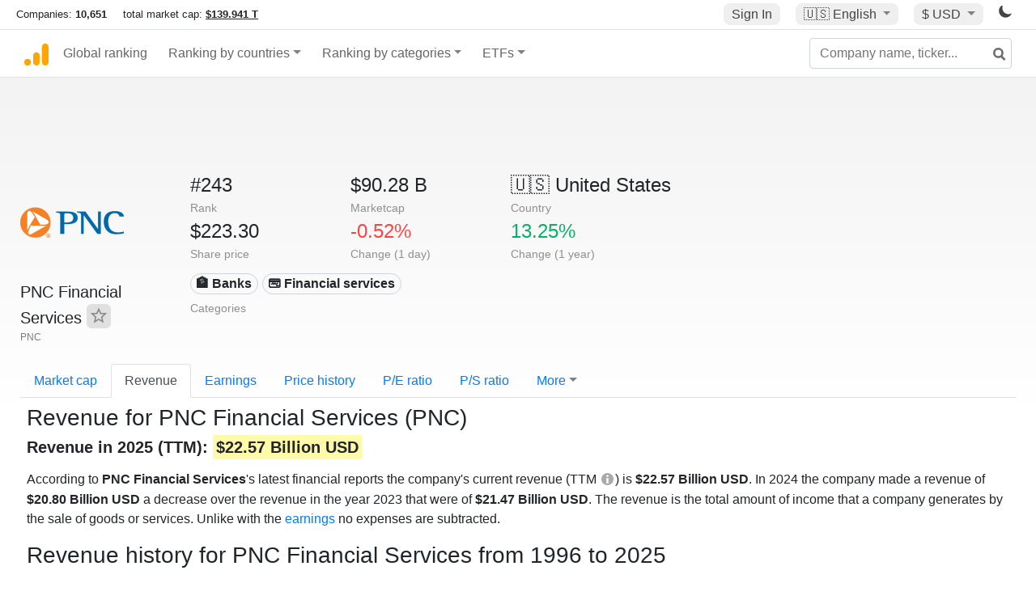

--- FILE ---
content_type: text/html; charset=UTF-8
request_url: https://companiesmarketcap.com/pnc-financial-services/revenue/
body_size: 10882
content:
<!DOCTYPE html>
<html lang="en-US">
<head>
<title>PNC Financial Services (PNC) - Revenue</title>
<meta charset="utf-8"/>
<link rel="shortcut icon" href="https://companiesmarketcap.com/favicon.ico" type="image/x-icon">
<link rel="apple-touch-icon" sizes="57x57" href="/img/icons/apple-icon-57x57.png">
<link rel="apple-touch-icon" sizes="60x60" href="/img/icons/apple-icon-60x60.png">
<link rel="apple-touch-icon" sizes="72x72" href="/img/icons/apple-icon-72x72.png">
<link rel="apple-touch-icon" sizes="76x76" href="/img/icons/apple-icon-76x76.png">
<link rel="apple-touch-icon" sizes="114x114" href="/img/icons/apple-icon-114x114.png">
<link rel="apple-touch-icon" sizes="120x120" href="/img/icons/apple-icon-120x120.png">
<link rel="apple-touch-icon" sizes="144x144" href="/img/icons/apple-icon-144x144.png">
<link rel="apple-touch-icon" sizes="152x152" href="/img/icons/apple-icon-152x152.png">
<link rel="apple-touch-icon" sizes="180x180" href="/img/icons/apple-icon-180x180.png">
<link rel="icon" type="image/png" sizes="192x192" href="/img/icons/android-icon-192x192.png">
<link rel="icon" type="image/png" sizes="32x32" href="/img/icons/favicon-32x32.png">
<link rel="icon" type="image/png" sizes="96x96" href="/img/icons/favicon-96x96.png">
<link rel="icon" type="image/png" sizes="16x16" href="/img/icons/favicon-16x16.png">
<link rel="manifest" href="/img/icons/manifest.json">
<link rel="alternate" hreflang="de" href="https://companiesmarketcap.com/de/pnc-financial-services/umsatz/" />
<link rel="alternate" hreflang="fr" href="https://companiesmarketcap.com/fr/pnc-financial-services/revenu/" />
<link rel="alternate" hreflang="en-US" href="https://companiesmarketcap.com/pnc-financial-services/revenue/" />
<link rel="alternate" hreflang="en-IE" href="https://companiesmarketcap.com/eur/pnc-financial-services/revenue/" />
<link rel="alternate" hreflang="en-IN" href="https://companiesmarketcap.com/inr/pnc-financial-services/revenue/" />
<link rel="alternate" hreflang="en-GB" href="https://companiesmarketcap.com/gbp/pnc-financial-services/revenue/" />
<link rel="alternate" hreflang="en-CA" href="https://companiesmarketcap.com/cad/pnc-financial-services/revenue/" />
<link rel="alternate" hreflang="en-AU" href="https://companiesmarketcap.com/aud/pnc-financial-services/revenue/" />
<link rel="alternate" hreflang="en-NZ" href="https://companiesmarketcap.com/nzd/pnc-financial-services/revenue/" />
<link rel="alternate" hreflang="en-HK" href="https://companiesmarketcap.com/hkd/pnc-financial-services/revenue/" />
<link rel="alternate" hreflang="en-SG" href="https://companiesmarketcap.com/sgd/pnc-financial-services/revenue/" />
<link rel="canonical" href="https://companiesmarketcap.com/pnc-financial-services/revenue/" />
<meta property="og:url" content="https://companiesmarketcap.com/pnc-financial-services/revenue/" />
<meta name="robots" content="INDEX,FOLLOW" />
<meta name="msapplication-TileColor" content="#ffffff">
<meta name="msapplication-TileImage" content="/img/icons/ms-icon-144x144.png">
<meta name="theme-color" content="#ffffff">
<meta name="viewport" content="width=device-width, initial-scale=1.0">
<meta http-equiv="content-language" content="en-US">
<meta property="og:title" content="PNC Financial Services (PNC) - Revenue"><meta property="og:type" content="website" />
<meta property="og:description" content="Current and historical revenue charts for PNC Financial Services. As of February 2026 PNC Financial Services's TTM revenue is of $22.57 Billion USD">
<meta property="og:image" content="https://companiesmarketcap.com/logo.png">
<meta name="description" content="Current and historical revenue charts for PNC Financial Services. As of February 2026 PNC Financial Services's TTM revenue is of $22.57 Billion USD">
<link rel="stylesheet" type="text/css" href="/bt-replacement.css?v=9">
<link rel="stylesheet" type="text/css" href="/css/style.css?v=343">
<script>
current_locale = "usd";
current_locale_path = "";

current_marketcap_path = "marketcap";
</script>

<script async src="https://cdn.fuseplatform.net/publift/tags/2/3432/fuse.js"></script></head>
<body class="cmkt" id="cmkt">

<div class="row site-header-row">
    <div class="site-header">
        <span style="display: inline-flex; margin-top: 2px;">
                <span class="max-width-720px-hidden">
                        Companies: <span class="font-weight-bold">10,651</span> &nbsp;&nbsp;&nbsp;
                        total market cap: <span class="font-weight-bold"><a class="total-mcap-link" href="/total-marketcap/">$139.941 T</a></span>
                </span>
        </span>
        <div class="header-actions">
                                        <a class="header-button sign-in-button sign-in" href="#">Sign In</a>
                                

                <div class="dropdown currency-dropdown">
                        <a href="#" class="header-button dropdown-toggle" id="languageDropdown" data-toggle="dropdown" aria-haspopup="true" aria-expanded="false">
                        🇺🇸 <span class="responsive-shown-inline">EN</span><span class="responsive-hidden">English</span>                        </a>
                        <div class="dropdown-menu currency-menu" aria-labelledby="languageDropdown">
                                <a class="dropdown-item" onclick="document.cookie = 'pref_language=DE;  max-age=91536000000; path=/;';" href="/de/pnc-financial-services/umsatz/">🇩🇪 Deutsch</a><a class="dropdown-item" onclick="document.cookie = 'pref_language=FR;  max-age=91536000000; path=/;';" href="/fr/pnc-financial-services/revenu/">🇫🇷 Français</a>                        </div>
                </div>

                <div class="dropdown currency-dropdown">
                        <a href="#" class="header-button dropdown-toggle" id="currencyDropdown" data-toggle="dropdown" aria-haspopup="true" aria-expanded="false">
                        $ USD                        </a>
                        <div class="dropdown-menu currency-menu" aria-labelledby="currencyDropdown">
                                <a class="dropdown-item" onclick="document.cookie = 'pref_currency=EUR;  max-age=91536000000; path=/;';" href="/eur/pnc-financial-services/revenue/"><span class="symbol">€</span><span class="currency-code">EUR</span><span class="currency-flag">🇪🇺</span></a><a class="dropdown-item" onclick="document.cookie = 'pref_currency=INR;  max-age=91536000000; path=/;';" href="/inr/pnc-financial-services/revenue/"><span class="symbol">₹</span><span class="currency-code">INR</span><span class="currency-flag">🇮🇳</span></a><a class="dropdown-item" onclick="document.cookie = 'pref_currency=GBP;  max-age=91536000000; path=/;';" href="/gbp/pnc-financial-services/revenue/"><span class="symbol">£</span><span class="currency-code">GBP</span><span class="currency-flag">🇬🇧</span></a><a class="dropdown-item" onclick="document.cookie = 'pref_currency=CAD;  max-age=91536000000; path=/;';" href="/cad/pnc-financial-services/revenue/"><span class="symbol">$</span><span class="currency-code">CAD</span><span class="currency-flag">🇨🇦</span></a><a class="dropdown-item" onclick="document.cookie = 'pref_currency=AUD;  max-age=91536000000; path=/;';" href="/aud/pnc-financial-services/revenue/"><span class="symbol">$</span><span class="currency-code">AUD</span><span class="currency-flag">🇦🇺</span></a><a class="dropdown-item" onclick="document.cookie = 'pref_currency=NZD;  max-age=91536000000; path=/;';" href="/nzd/pnc-financial-services/revenue/"><span class="symbol">$</span><span class="currency-code">NZD</span><span class="currency-flag">🇳🇿</span></a><a class="dropdown-item" onclick="document.cookie = 'pref_currency=HKD;  max-age=91536000000; path=/;';" href="/hkd/pnc-financial-services/revenue/"><span class="symbol">$</span><span class="currency-code">HKD</span><span class="currency-flag">🇭🇰</span></a><a class="dropdown-item" onclick="document.cookie = 'pref_currency=SGD;  max-age=91536000000; path=/;';" href="/sgd/pnc-financial-services/revenue/"><span class="symbol">$</span><span class="currency-code">SGD</span><span class="currency-flag">🇸🇬</span></a>                        </div>
                </div>
		
                

		<a href="#" class="dark-hidden" id="light-off-btn" title="change to dark mode">
			<svg xmlns="http://www.w3.org/2000/svg" viewBox="0 70 1000 1000" width="16" height="16">
				<path d="M525.3,989.5C241.2,989.5,10,758.3,10,474.1c0-196.8,109.6-373.6,285.9-461.4c7.9-3.9,17.5-2.4,23.7,3.8c6.2,6.2,7.9,15.8,4,23.7c-32.2,65.4-48.5,135.7-48.5,208.9c0,261.4,212.7,474.1,474.1,474.1c74,0,145-16.7,211-49.5c7.9-3.9,17.5-2.4,23.7,3.8c6.3,6.3,7.9,15.8,3.9,23.7C900.5,879,723.3,989.5,525.3,989.5z"></path>
			</svg>
		</a>
		<a href="#" class="dark-shown" id="light-on-btn" title="change to light mode">
			<svg xmlns="http://www.w3.org/2000/svg" viewBox="10 10 220 220" width="16" height="16">
				<path d="M120,189.697c-38.492,0-69.696-31.205-69.696-69.697S81.508,50.303,120,50.303c38.494,0,69.699,31.205,69.699,69.697 S158.494,189.697,120,189.697z M203.975,140L240,120l-36.025-20V140z M36.025,100L0,120l36.025,20V100z M120,240l20-36.025h-40 L120,240z M120,0l-20,36.025h40L120,0z M46.481,165.238l-11.333,39.615l39.616-11.33L46.481,165.238z M165.238,46.477l28.283,28.285 l11.332-39.613L165.238,46.477z M35.148,35.148L46.48,74.762l28.283-28.285L35.148,35.148z M165.238,193.523l39.615,11.33 l-11.332-39.615L165.238,193.523z"/>
			</svg>
		</a>
        </div>
    </div>
</div>
<nav class="navbar nav-bar-companiesmarketcap navbar-expand-lg navbar-light">
  <div class="navbar-collapse-container">
  <button class="navbar-toggler" type="button" data-toggle="collapse" data-target="#navbarSupportedContent" aria-controls="navbarSupportedContent" aria-expanded="false" aria-label="Toggle navigation">
    <span class="navbar-toggler-icon"></span>
  </button>

    <form class="search-form form-inline">
      <input id="search-input" class="form-control search-input" type="search" placeholder="Company name, ticker..." aria-label="Company name, ticker..." autocomplete="off">
      <button onclick="return false;" class="btn-search" type="submit" disabled=""><svg xmlns="http://www.w3.org/2000/svg" viewBox="0 0 14 14" width="18" height="18"><g stroke-width="2" stroke="#6c6c6c" fill="none"><path d="M11.29 11.71l-4-4"></path><circle cx="5" cy="5" r="4"></circle></g></svg></button>
      <div id="typeahead-search-results" class="typeahead-search-results"></div>
    </form>

  <div class="collapse navbar-collapse" id="navbarSupportedContent">

    <a href="/" title="CompaniesMarketCap.com - companies ranked by market capitalization" class="responsive-hidden">
	<div class="companiesmarketcap-logo"></div>
    </a>
    <ul class="navbar-nav">
      <li class="nav-item">
        <a class="nav-link nav-link-companiesmarketcap" href="/">Global ranking</a>
      </li>
      <li class="nav-item dropdown megamenu-li">
       <a class="nav-link nav-link-companiesmarketcap dropdown-toggle" href="#" id="dropdown-countries" data-toggle="dropdown" aria-haspopup="true" aria-expanded="false">Ranking by countries</a>
       <div class="dropdown-menu megamenu" aria-labelledby="dropdown-countries">
        <div class="row">
         <div class="col-sm-6 col-lg-3">
          <h5>America</h5>
          <a class="dropdown-item" href="/usa/largest-companies-in-the-usa-by-market-cap/">🇺🇸 United States</a>
          <a class="dropdown-item" href="/canada/largest-companies-in-canada-by-market-cap/">🇨🇦 Canada</a>
          <a class="dropdown-item" href="/mexico/largest-companies-in-mexico-by-market-cap/">🇲🇽 Mexico</a>
          <a class="dropdown-item" href="/brazil/largest-companies-in-brazil-by-market-cap/">🇧🇷 Brazil</a>
          <a class="dropdown-item" href="/chile/largest-companies-in-chile-by-market-cap/">🇨🇱 Chile</a>
         </div>
         <div class="col-sm-6 col-lg-3 border-left">
          <h5>Europe</h5>
          <a class="dropdown-item" href="/european-union/largest-companies-in-the-eu-by-market-cap/">🇪🇺 European Union</a>
          <a class="dropdown-item" href="/germany/largest-companies-in-germany-by-market-cap/">🇩🇪 Germany</a>
          <a class="dropdown-item" href="/united-kingdom/largest-companies-in-the-uk-by-market-cap/">🇬🇧 United Kingdom</a>
          <a class="dropdown-item" href="/france/largest-companies-in-france-by-market-cap/">🇫🇷 France</a>
          <a class="dropdown-item" href="/spain/largest-companies-in-spain-by-market-cap/">🇪🇸 Spain</a>
          <a class="dropdown-item" href="/netherlands/largest-companies-in-the-netherlands-by-market-cap/">🇳🇱 Netherlands</a>
          <a class="dropdown-item" href="/sweden/largest-companies-in-sweden-by-market-cap/">🇸🇪 Sweden</a>
          <a class="dropdown-item" href="/italy/largest-companies-in-italy-by-market-cap/">🇮🇹 Italy</a>
          <a class="dropdown-item" href="/switzerland/largest-companies-in-switzerland-by-market-cap/">🇨🇭 Switzerland</a>
          <a class="dropdown-item" href="/poland/largest-companies-in-poland-by-market-cap/">🇵🇱 Poland</a>
          <a class="dropdown-item" href="/finland/largest-companies-in-finland-by-market-cap/">🇫🇮 Finland</a>
         </div>
         <div class="col-sm-6 col-lg-3 border-left">
          <h5>Asia</h5>
          <a class="dropdown-item" href="/china/largest-companies-in-china-by-market-cap/">🇨🇳 China</a>
          <a class="dropdown-item" href="/japan/largest-companies-in-japan-by-market-cap/">🇯🇵 Japan</a>
          <a class="dropdown-item" href="/south-korea/largest-companies-in-south-korea-by-market-cap/">🇰🇷 South Korea</a>
          <a class="dropdown-item" href="/hong-kong/largest-companies-in-hong-kong-by-market-cap/">🇭🇰 Hong Kong</a>
          <a class="dropdown-item" href="/singapore/largest-companies-in-singapore-by-market-cap/">🇸🇬 Singapore</a>
          <a class="dropdown-item" href="/indonesia/largest-companies-in-indonesia-by-market-cap/">🇮🇩 Indonesia</a>
          <a class="dropdown-item" href="/india/largest-companies-in-india-by-market-cap/">🇮🇳 India</a>
          <a class="dropdown-item" href="/malaysia/largest-companies-in-malaysia-by-market-cap/">🇲🇾 Malaysia</a>
          <a class="dropdown-item" href="/taiwan/largest-companies-in-taiwan-by-market-cap/">🇹🇼 Taiwan</a>
          <a class="dropdown-item" href="/thailand/largest-companies-in-thailand-by-market-cap/">🇹🇭 Thailand</a>
          <a class="dropdown-item" href="/vietnam/largest-companies-in-vietnam-by-market-cap/">🇻🇳 Vietnam</a>

         </div>
         <div class="col-sm-6 col-lg-3 border-left">
          <h5>Others</h5>
          <a class="dropdown-item" href="/australia/largest-companies-in-australia-by-market-cap/">🇦🇺 Australia</a>
          <a class="dropdown-item" href="/new-zealand/largest-companies-in-new-zealand-by-market-cap/">🇳🇿 New Zealand</a>
          <a class="dropdown-item" href="/israel/largest-companies-in-israel-by-market-cap/">🇮🇱 Israel</a>
          <a class="dropdown-item" href="/saudi-arabia/largest-companies-in-saudi-arabia-by-market-cap/">🇸🇦 Saudi Arabia</a>
          <a class="dropdown-item" href="/turkey/largest-companies-in-turkey-by-market-cap/">🇹🇷 Turkey</a>
          <a class="dropdown-item" href="/russia/largest-companies-in-russia-by-market-cap/">🇷🇺 Russia</a>
          <a class="dropdown-item" href="/south-africa/largest-companies-in-south-africa-by-market-cap/">🇿🇦 South Africa</a>
          <a class="dropdown-item" href="/all-countries/"><strong>&#x3E;&#x3E; All Countries</strong></a>
         </div>
        </div>
       </div>
      </li>
      <li class="nav-item dropdown megamenu-li">
       <a class="nav-link nav-link-companiesmarketcap dropdown-toggle" href="#" id="dropdown-categories" data-toggle="dropdown" aria-haspopup="true" aria-expanded="false">Ranking by categories</a>
       <div class="dropdown-menu megamenu" aria-labelledby="dropdown-categories">
        <div class="row">
         <div class="col-sm-6 col-lg-3">
          <a class="dropdown-item" href="/assets-by-market-cap/">🏆 All assets by Market Cap</a>
          <a class="dropdown-item" href="/automakers/largest-automakers-by-market-cap/">🚗 Automakers</a>
          <a class="dropdown-item" href="/airlines/largest-airlines-by-market-cap/">✈️  Airlines</a>
          <a class="dropdown-item" href="/airports/largest-airport-operating-companies-by-market-cap/">🛫 Airports</a>
          <a class="dropdown-item" href="/aircraft-manufacturers/largest-aircraft-manufacturers-by-market-cap/">✈️  Aircraft manufacturers</a>
          <a class="dropdown-item" href="/banks/largest-banks-by-market-cap/">🏦 Banks</a>
          <a class="dropdown-item" href="/hotels/largest-hotel-companies-by-market-cap/">🏨 Hotels</a>
          <a class="dropdown-item" href="/pharmaceuticals/largest-pharmaceutical-companies-by-market-cap/">💊 Pharmaceuticals</a>
          <a class="dropdown-item" href="/e-commerce/largest-e-commerce-companies-by-market-cap/">🛒 E-Commerce</a>
          <a class="dropdown-item" href="/healthcare/largest-healthcare-companies-by-market-cap/">⚕️ Healthcare</a>
         </div>
         <div class="col-sm-6 col-lg-3 border-left">
          <a class="dropdown-item" href="/delivery-services/largest-delivery-companies-by-market-cap/">📦 Courier services</a>
          <a class="dropdown-item" href="/media-press/largest-media-and-press-companies-by-market-cap/">📰 Media/Press</a>
          <a class="dropdown-item" href="/alcoholic-beverages/largest-alcoholic-beverage-companies-by-market-cap/">🍷 Alcoholic beverages</a>
          <a class="dropdown-item" href="/beverages/largest-beverage-companies-by-market-cap/">🥤 Beverages</a>
          <a class="dropdown-item" href="/clothing/largest-clothing-companies-by-market-cap/">👚 Clothing</a>
          <a class="dropdown-item" href="/mining/largest-mining-companies-by-market-cap/">⛏️ Mining</a>
          <a class="dropdown-item" href="/railways/largest-railways-companies-by-market-cap/">🚂 Railways</a>
          <a class="dropdown-item" href="/insurance/largest-insurance-companies-by-market-cap/">🏦 Insurance</a>
          <a class="dropdown-item" href="/real-estate/largest-real-estate-companies-by-market-cap/">🏠 Real estate</a>
         </div>
         <div class="col-sm-6 col-lg-3 border-left">
          <a class="dropdown-item" href="/ports/largest-port-operating-companies-by-market-cap/">⚓ Ports</a>
          <a class="dropdown-item" href="/professional-services/largest-professional-service-companies-by-market-cap/">💼 Professional services</a>
          <a class="dropdown-item" href="/food/largest-food-companies-by-market-cap/">🍴 Food</a>
          <a class="dropdown-item" href="/restaurant-chains/largest-restaurant-chain-companies-by-market-cap/">🍔 Restaurant chains</a>
          <a class="dropdown-item" href="/software/largest-software-companies-by-market-cap/">‍💻 Software</a>
          <a class="dropdown-item" href="/semiconductors/largest-semiconductor-companies-by-market-cap/">📟 Semiconductors</a>
          <a class="dropdown-item" href="/tobacco/largest-tobacco-companies-by-market-cap/"> 🚬 Tobacco</a>
          <a class="dropdown-item" href="/financial-services/largest-financial-service-companies-by-market-cap/">💳 Financial services</a>
          <a class="dropdown-item" href="/oil-gas/largest-oil-and-gas-companies-by-market-cap/">🛢 Oil&amp;Gas</a>
          <a class="dropdown-item" href="/electricity/largest-electricity-companies-by-market-cap/">🔋 Electricity</a>
         </div>
         <div class="col-sm-6 col-lg-3 border-left">
          <a class="dropdown-item" href="/chemicals/largest-chemical-companies-by-market-cap/">🧪 Chemicals</a>
          <a class="dropdown-item" href="/investment/largest-investment-companies-by-market-cap/">💰 Investment</a>
          <a class="dropdown-item" href="/telecommunication/largest-telecommunication-companies-by-market-cap/">📡 Telecommunication</a>
          <a class="dropdown-item" href="/retail/largest-retail-companies-by-market-cap/">🛍️ Retail</a>
          <a class="dropdown-item" href="/internet/largest-internet-companies-by-market-cap/">🖥️ Internet</a>
          <a class="dropdown-item" href="/construction/largest-construction-companies-by-market-cap/">🏗 Construction</a>
          <a class="dropdown-item" href="/video-games/largest-video-game-companies-by-market-cap/">🎮 Video Game</a>
          <a class="dropdown-item" href="/tech/largest-tech-companies-by-market-cap/">💻 Tech</a>
          <a class="dropdown-item" href="/artificial-intelligence/largest-ai-companies-by-marketcap/">🦾 AI</a>
          <a class="dropdown-item" href="/all-categories/"><strong>&#x3E;&#x3E; All Categories</strong></a>
         </div>
      </div>
      </div>
    </li>

      <li class="nav-item dropdown megamenu-li">
       <a class="nav-link nav-link-companiesmarketcap dropdown-toggle" href="#" id="dropdown-categories" data-toggle="dropdown" aria-haspopup="true" aria-expanded="false">ETFs</a>
       <div class="dropdown-menu megamenu" aria-labelledby="dropdown-categories">
        <div class="row">
         <div class="col-sm-6 col-lg-3">
          <a class="dropdown-item" href="/etfs/largest-etfs-by-marketcap/">🏆 All ETFs</a>
          <a class="dropdown-item" href="/bond-etfs/largest-bond-etfs-by-marketcap/">🏛️ Bond ETFs</a>
          <a class="dropdown-item" href="/dividend-and-income-etfs/largest-dividend-etfs-by-marketcap/">％ Dividend ETFs</a>
          <a class="dropdown-item" href="/bitcoin-etfs/largest-bitcoin-etfs-by-marketcap/">₿ Bitcoin ETFs</a>
          <a class="dropdown-item" href="/ethereum-etfs/largest-ethereum-etfs-by-marketcap/">♢ Ethereum ETFs</a>
          <a class="dropdown-item" href="/cryptocurrency-etfs/largest-crypto-etfs-by-marketcap/">🪙 Crypto Currency ETFs</a>

          <a class="dropdown-item" href="/gold-etfs/largest-gold-etfs-by-marketcap/">🥇 Gold ETFs &amp; ETCs</a>
          <a class="dropdown-item" href="/silver-etfs/largest-silver-etfs-by-marketcap/">🥈 Silver ETFs &amp; ETCs</a>
          <a class="dropdown-item" href="/oil-etfs/largest-oil-etfs-by-marketcap/">🛢️ Oil ETFs &amp; ETCs</a>
          <a class="dropdown-item" href="/commodities-etfs/largest-commodities-etfs-by-marketcap/">🌽 Commodities ETFs &amp; ETNs</a>

          <a class="dropdown-item" href="/emerging-markets-etfs/largest-emerging-markets-etfs-by-marketcap/">📈 Emerging Markets ETFs</a>
          <a class="dropdown-item" href="/small-cap-etfs/largest-small-cap-etfs-by-marketcap/">📉 Small-Cap ETFs</a>
          <a class="dropdown-item" href="/low-volatility-etfs/largest-low-volatility-etfs-by-marketcap/">🛟 Low volatility ETFs</a>
          <a class="dropdown-item" href="/inverse-etfs/largest-inverse-etfs-by-marketcap/">🔄 Inverse/Bear ETFs</a>
          <a class="dropdown-item" href="/leveraged-etfs/largest-leveraged-etfs-by-marketcap/">⬆️ Leveraged ETFs</a>
         </div>
         <div class="col-sm-6 col-lg-3 border-left">
          <a class="dropdown-item" href="/global-etfs/largest-global-etfs-by-marketcap/">🌎 Global/World ETFs</a>
          <a class="dropdown-item" href="/usa-etfs/largest-us-etfs-by-marketcap/">🇺🇸 USA ETFs</a>
          <a class="dropdown-item" href="/sp500-etfs/largest-sp500-etfs-by-marketcap/">🇺🇸 S&amp;P 500 ETFs</a>
          <a class="dropdown-item" href="/dow-jones-etfs/largest-dow-jones-etfs-by-marketcap/">🇺🇸 Dow Jones ETFs</a>
          <a class="dropdown-item" href="/europe-etfs/largest-europe-etfs-by-marketcap/">🇪🇺 Europe ETFs</a>
          <a class="dropdown-item" href="/china-etfs/largest-china-etfs-by-marketcap/">🇨🇳 China ETFs</a>
          <a class="dropdown-item" href="/japan-etfs/largest-japan-etfs-by-marketcap/">🇯🇵 Japan ETFs</a>
          <a class="dropdown-item" href="/india-etfs/largest-india-etfs-by-marketcap/">🇮🇳 India ETFs</a>
          <a class="dropdown-item" href="/united-kingdom-etfs/largest-uk-etfs-by-marketcap/">🇬🇧 UK ETFs</a>
          <a class="dropdown-item" href="/germany-etfs/largest-germany-etfs-by-marketcap/">🇩🇪 Germany ETFs</a>
          <a class="dropdown-item" href="/france-etfs/largest-france-etfs-by-marketcap/">🇫🇷 France ETFs</a>
         </div>
         <div class="col-sm-6 col-lg-3 border-left">
          <a class="dropdown-item" href="/mining-etfs/largest-mining-etfs-by-marketcap/">⛏️ Mining ETFs</a>
          <a class="dropdown-item" href="/gold-mining-etfs/largest-gold-mining-etfs-by-marketcap/">⛏️ Gold Mining ETFs</a>
          <a class="dropdown-item" href="/silver-mining-etfs/largest-silver-mining-etfs-by-marketcap/">⛏️ Silver Mining ETFs</a>
          <a class="dropdown-item" href="/biotech-etfs/largest-biotech-etfs-by-marketcap/">🧬 Biotech ETFs</a>
          <a class="dropdown-item" href="/tech-etfs/largest-tech-etfs-by-marketcap/">👩‍💻 Tech ETFs</a>
          <a class="dropdown-item" href="/real-estate-etfs/largest-real-estate-etfs-by-marketcap/">🏠 Real Estate ETFs</a>
          <a class="dropdown-item" href="/healthcare-etfs/largest-healthcare-etfs-by-marketcap/">⚕️ Healthcare ETFs</a>
          <a class="dropdown-item" href="/energy-etfs/largest-energy-etfs-by-marketcap/">⚡ Energy ETFs</a>
          <a class="dropdown-item" href="/renewable-energy-etfs/largest-clean-energy-etfs-by-marketcap/">🌞 Renewable Energy ETFs</a>
          <a class="dropdown-item" href="/insurance-etfs/largest-insurance-etfs-by-marketcap/">🛡️ Insurance ETFs</a>
          <a class="dropdown-item" href="/water-etfs/largest-water-etfs-by-marketcap/">🚰 Water ETFs</a>
          <a class="dropdown-item" href="/food-and-beverage-etfs/largest-food-and-beverage-etfs-by-marketcap/">🍴 Food &amp; Beverage ETFs</a>
          <a class="dropdown-item" href="/socially-responsible-etfs/largest-socially-responsible-etfs-by-marketcap/">🌱 Socially Responsible ETFs</a>

         </div>
         <div class="col-sm-6 col-lg-3 border-left">
            <a class="dropdown-item" href="/infrastructure-etfs/largest-infrastructure-etfs-by-marketcap/">🛣️ Infrastructure ETFs</a>
            <a class="dropdown-item" href="/innovation-etfs/largest-innovation-etfs-by-marketcap/">💡 Innovation ETFs</a>
            <a class="dropdown-item" href="/semiconductors-etfs/largest-semiconductors-etfs-by-marketcap/">📟 Semiconductors ETFs</a>
            <a class="dropdown-item" href="/aerospace-defense-etfs/largest-aerospace-and-defense-etfs-by-marketcap/">🚀 Aerospace &amp; Defense ETFs</a>
            <a class="dropdown-item" href="/cybersecurity-etfs/largest-cybersecurity-etfs-by-marketcap/">🔒 Cybersecurity ETFs</a>
            <a class="dropdown-item" href="/artificial-intelligence-etfs/largest-ai-etfs-by-marketcap/">🦾 Artificial Intelligence ETFs</a>
         </div>
      </li>
      <li class="nav-item dropdown megamenu-li max-width-650px-shown">
        <a class="nav-link nav-link-companiesmarketcap" href="/watchlist/"><img class="fav-icon dark-shown" alt="favorite icon" src="/img/fav.svg?v=3"><img class="fav-icon dark-hidden" alt="favorite icon" src="/img/fav4.svg?v=3"> Watchlist</a>
        <a class="nav-link nav-link-companiesmarketcap" href="/account/"><img class="account-icon dark-shown" alt="favorite icon" src="/img/account.svg?v=3"><img class="account-icon dark-hidden" alt="favorite icon" src="/img/account4.svg?v=3"> Account</a>
      </li>
    
    </ul>    </div>
  </div>
</nav>


<div align="center">
<div style="min-height:90px;"><div data-fuse="23022329499"></div> <div class="recoverub-container hidden"></div> </div></div>

<div class="table-container">
    <div class="row">
        <div class="col-lg-2">
	    <div class="company-logo-container">
		<img loading="lazy" class="company-profile-logo" title="PNC Financial Services Logo" alt="PNC Financial Services Logo" src="/img/company-logos/256/PNC.webp" data-img-path="/img/company-logos/256/PNC.webp" data-img-dark-path="/img/company-logos/256/PNC_BIG.D.webp">            </div>
            <div class="company-title-container">
	    	<div class="company-name long-company-name">PNC Financial Services <button class="fav-btn" href="#" data-type="company" data-id="331"><img alt="favorite icon" src="/img/fav3.svg?v3" data-id="331"></button>            </div>
            	<div class="company-code">PNC</div>
	    </div>
        </div>
        <div class="col-lg-6">
	    <div class="row">
		    <div class="info-box"><div class="line1">#243</div><div class="line2">Rank</div></div>
		    <div class="info-box"><div class="line1">$90.28 B</div><div class="line2">Marketcap</div></div>
		    <div class="info-box"><div class="line1"><a href="/usa/largest-companies-in-the-usa-by-market-cap/">🇺🇸<span class="responsive-hidden"> United States</span></a></div><div class="line2">Country</div></div>
	    </div>
	    <div class="row">
		    <div class="info-box"><div class="line1">$223.30</div><div class="line2">Share price</div></div>
		    <div class="info-box"><div class="line1"><span class="percentage-red">-0.52%</span></div><div class="line2">Change (1 day)</div></div>
		    <div class="info-box"><div class="line1"><span class="percentage-green">13.25%</span></div><div class="line2">Change (1 year)</div></div>
	    </div>
<div class="info-box categories-box">
<div class="line1">
<a href="/banks/largest-banks-by-market-cap/" class="badge badge-light category-badge">🏦 Banks</a><a href="/financial-services/largest-financial-service-companies-by-market-cap/" class="badge badge-light category-badge">💳 Financial services</a></div>
<div class="line2">Categories</div>
</div>

        </div>

	    </div>

    <ul class="profile-nav nav nav-tabs mt-4">
  <li class="nav-item">          <a class="nav-link" href="/pnc-financial-services/marketcap/">Market cap</a>  </li>  <li class="nav-item">          <a class="nav-link active" href="/pnc-financial-services/revenue/">Revenue</a>  </li>  <li class="nav-item">          <a class="nav-link" href="/pnc-financial-services/earnings/">Earnings</a>  </li>  <li class="nav-item">          <a class="nav-link tab-medium-hide" href="/pnc-financial-services/stock-price-history/">Price history</a>  </li>  <li class="nav-item">          <a class="nav-link tab-medium-hide" href="/pnc-financial-services/pe-ratio/">P/E ratio</a>  </li>  <li class="nav-item">          <a class="nav-link tab-medium-hide" href="/pnc-financial-services/ps-ratio/">P/S ratio</a>  </li>  <li class="nav-item dropdown position-relative">
    <a class="nav-link dropdown-toggle" data-toggle="dropdown" href="#" role="button" aria-haspopup="true" aria-expanded="false">More</a>
    <div class="dropdown-menu profile-dropdown">
        <a class="dropdown-item tab-medium-show" href="/pnc-financial-services/stock-price-history/">Price history</a>
<a class="dropdown-item tab-medium-show" href="/pnc-financial-services/pe-ratio/">P/E ratio</a>
<a class="dropdown-item tab-medium-show" href="/pnc-financial-services/ps-ratio/">P/S ratio</a>
<a class="dropdown-item" href="/pnc-financial-services/pb-ratio/">P/B ratio</a>
<a class="dropdown-item" href="/pnc-financial-services/operating-margin/">Operating margin</a>
<a class="dropdown-item" href="/pnc-financial-services/eps/">EPS</a>
<a class="dropdown-item" href="/pnc-financial-services/stock-splits/">Stock Splits</a>
<a class="dropdown-item" href="/pnc-financial-services/dividends/">Dividends</a>
<a class="dropdown-item" href="/pnc-financial-services/dividend-yield/">Dividend yield</a>
<a class="dropdown-item" href="/pnc-financial-services/shares-outstanding/">Shares outstanding</a>
<a class="dropdown-item" href="/pnc-financial-services/failure-to-deliver/">Fails to deliver</a>
<a class="dropdown-item" href="/pnc-financial-services/cost-to-borrow/">Cost to borrow</a>
<a class="dropdown-item" href="/pnc-financial-services/total-assets/">Total assets</a>
<a class="dropdown-item" href="/pnc-financial-services/total-liabilities/">Total liabilities</a>
<a class="dropdown-item" href="/pnc-financial-services/total-debt/">Total debt</a>
<a class="dropdown-item" href="/pnc-financial-services/cash-on-hand/">Cash on Hand</a>
<a class="dropdown-item" href="/pnc-financial-services/net-assets/">Net Assets</a>
<a class="dropdown-item" href="/pnc-financial-services/annual-reports-10k/">Annual Reports (10-K)</a>    </div>
  </li>
</ul>

    <div class="profile-container pt-3">
	<h1>Revenue for PNC Financial Services (PNC)</h1>
                <h2><strong>Revenue in 2025 (TTM): <span class="background-ya">$22.57 Billion USD</span></strong></h2>
        	<p class="mt-2">
According to <strong>PNC Financial Services</strong>'s latest financial reports the company's current revenue (TTM <img class="in-text-tooltip ttm-dates-info-icon info-icon tooltip-title responsive-hidden" tooltip-title="2 Oct 2024 - 30 Sep 2025" src="/img/info-icon-grey.svg">) is <strong>$22.57 Billion USD</strong>. In 2024 the company made a revenue of <strong>$20.80 Billion USD</strong> a decrease over the revenue in the year 2023 that were of <strong>$21.47 Billion USD</strong>. The revenue is the total amount of income that a company generates by the sale of goods or services. Unlike with the <a href="/pnc-financial-services/earnings/">earnings</a> no expenses are subtracted. 	</p>

    <div>
	<h2 class="big">Revenue history for PNC Financial Services from 1996 to 2025</h2>

        <svg id="marketcapchart" class="companiesmarketcap-chart" height="550" width="100%" xmlns:svg="http://www.w3.org/2000/svg" xmlns="http://www.w3.org/2000/svg"></svg>
    </div>

	<div align="center" style="margin-bottom: 10px;margin-top: 10px;"><!-- GAM 71161633/JWSRV_companiesmarketcap/comp_incontent_1 -->
<div data-fuse="23022329508"></div></div>	
    <h3>Annual revenue</h3>
    <div style="overflow-y: scroll;">
	    <table class="table" style="width:100%">
	        <thead>
	            <tr>
	                <th>Year</th>
					<th>Revenue</th>
					<th>Change</th>
				</tr>
			</thead>
		<tbody>
<tr><td><span class="year">2025</span> (TTM) <img class="ttm-dates-info-icon info-icon tooltip-title responsive-hidden" tooltip-position="right" tooltip-title="2 Oct 2024 - 30 Sep 2025" src="/img/info-icon-grey.svg"></td><td>$22.57 B</td><td class="percentage-green">8.46%</td></tr><tr><td><span class="year">2024</span> <img class="ttm-dates-info-icon info-icon tooltip-title responsive-hidden" tooltip-position="right" tooltip-title="1 Jan 2024 - 31 Dec 2024" src="/img/info-icon-grey.svg"></td><td>$20.80 B</td><td class="percentage-red">-3.1%</td></tr><tr><td><span class="year">2023</span> <img class="ttm-dates-info-icon info-icon tooltip-title responsive-hidden" tooltip-position="right" tooltip-title="1 Jan 2023 - 31 Dec 2023" src="/img/info-icon-grey.svg"></td><td>$21.47 B</td><td class="percentage-green">1.69%</td></tr><tr><td><span class="year">2022</span> <img class="ttm-dates-info-icon info-icon tooltip-title responsive-hidden" tooltip-position="right" tooltip-title="1 Jan 2022 - 31 Dec 2022" src="/img/info-icon-grey.svg"></td><td>$21.11 B</td><td class="percentage-green">10.2%</td></tr><tr><td><span class="year">2021</span> <img class="ttm-dates-info-icon info-icon tooltip-title responsive-hidden" tooltip-position="right" tooltip-title="1 Jan 2021 - 31 Dec 2021" src="/img/info-icon-grey.svg"></td><td>$19.16 B</td><td class="percentage-green">14.09%</td></tr><tr><td><span class="year">2020</span> <img class="ttm-dates-info-icon info-icon tooltip-title responsive-hidden" tooltip-position="right" tooltip-title="1 Jan 2020 - 31 Dec 2020" src="/img/info-icon-grey.svg"></td><td>$16.79 B</td><td class="percentage-red">-3.19%</td></tr><tr><td><span class="year">2019</span> <img class="ttm-dates-info-icon info-icon tooltip-title responsive-hidden" tooltip-position="right" tooltip-title="1 Jan 2019 - 31 Dec 2019" src="/img/info-icon-grey.svg"></td><td>$17.35 B</td><td class="percentage-green">1.28%</td></tr><tr><td><span class="year">2018</span> <img class="ttm-dates-info-icon info-icon tooltip-title responsive-hidden" tooltip-position="right" tooltip-title="1 Jan 2018 - 31 Dec 2018" src="/img/info-icon-grey.svg"></td><td>$17.13 B</td><td class="percentage-green">4.92%</td></tr><tr><td><span class="year">2017</span> <img class="ttm-dates-info-icon info-icon tooltip-title responsive-hidden" tooltip-position="right" tooltip-title="1 Jan 2017 - 31 Dec 2017" src="/img/info-icon-grey.svg"></td><td>$16.32 B</td><td class="percentage-green">7.7%</td></tr><tr><td><span class="year">2016</span> <img class="ttm-dates-info-icon info-icon tooltip-title responsive-hidden" tooltip-position="right" tooltip-title="1 Jan 2016 - 31 Dec 2016" src="/img/info-icon-grey.svg"></td><td>$15.16 B</td><td class="percentage-red">-0.41%</td></tr><tr><td><span class="year">2015</span> <img class="ttm-dates-info-icon info-icon tooltip-title responsive-hidden" tooltip-position="right" tooltip-title="1 Jan 2015 - 31 Dec 2015" src="/img/info-icon-grey.svg"></td><td>$15.22 B</td><td class="percentage-red">-0.37%</td></tr><tr><td><span class="year">2014</span> <img class="ttm-dates-info-icon info-icon tooltip-title responsive-hidden" tooltip-position="right" tooltip-title="1 Jan 2014 - 31 Dec 2014" src="/img/info-icon-grey.svg"></td><td>$15.28 B</td><td class="percentage-red">-4.57%</td></tr><tr><td><span class="year">2013</span> <img class="ttm-dates-info-icon info-icon tooltip-title responsive-hidden" tooltip-position="right" tooltip-title="1 Jan 2013 - 31 Dec 2013" src="/img/info-icon-grey.svg"></td><td>$16.01 B</td><td class="percentage-green">3.22%</td></tr><tr><td><span class="year">2012</span> <img class="ttm-dates-info-icon info-icon tooltip-title responsive-hidden" tooltip-position="right" tooltip-title="1 Jan 2012 - 31 Dec 2012" src="/img/info-icon-grey.svg"></td><td>$15.51 B</td><td class="percentage-green">8.28%</td></tr><tr><td><span class="year">2011</span> <img class="ttm-dates-info-icon info-icon tooltip-title responsive-hidden" tooltip-position="right" tooltip-title="1 Jan 2011 - 31 Dec 2011" src="/img/info-icon-grey.svg"></td><td>$14.32 B</td><td class="percentage-red">-3.54%</td></tr><tr><td><span class="year">2010</span> <img class="ttm-dates-info-icon info-icon tooltip-title responsive-hidden" tooltip-position="right" tooltip-title="1 Jan 2010 - 31 Dec 2010" src="/img/info-icon-grey.svg"></td><td>$14.85 B</td><td class="percentage-green">1.8%</td></tr><tr><td><span class="year">2009</span> <img class="ttm-dates-info-icon info-icon tooltip-title responsive-hidden" tooltip-position="right" tooltip-title="1 Jan 2009 - 31 Dec 2009" src="/img/info-icon-grey.svg"></td><td>$14.58 B</td><td class="percentage-green">103.2%</td></tr><tr><td><span class="year">2008</span> <img class="ttm-dates-info-icon info-icon tooltip-title responsive-hidden" tooltip-position="right" tooltip-title="1 Jan 2008 - 31 Dec 2008" src="/img/info-icon-grey.svg"></td><td>$7.17 B</td><td class="percentage-green">5.08%</td></tr><tr><td><span class="year">2007</span> <img class="ttm-dates-info-icon info-icon tooltip-title responsive-hidden" tooltip-position="right" tooltip-title="1 Jan 2007 - 31 Dec 2007" src="/img/info-icon-grey.svg"></td><td>$6.83 B</td><td class="percentage-green">5.01%</td></tr><tr><td><span class="year">2006</span> <img class="ttm-dates-info-icon info-icon tooltip-title responsive-hidden" tooltip-position="right" tooltip-title="1 Jan 2006 - 31 Dec 2006" src="/img/info-icon-grey.svg"></td><td>$6.50 B</td><td class="percentage-green">2.88%</td></tr><tr><td><span class="year">2005</span> <img class="ttm-dates-info-icon info-icon tooltip-title responsive-hidden" tooltip-position="right" tooltip-title="1 Jan 2005 - 31 Dec 2005" src="/img/info-icon-grey.svg"></td><td>$6.32 B</td><td class="percentage-green">14.32%</td></tr><tr><td><span class="year">2004</span> <img class="ttm-dates-info-icon info-icon tooltip-title responsive-hidden" tooltip-position="right" tooltip-title="1 Jan 2004 - 31 Dec 2004" src="/img/info-icon-grey.svg"></td><td>$5.53 B</td><td class="percentage-green">5.31%</td></tr><tr><td><span class="year">2003</span> <img class="ttm-dates-info-icon info-icon tooltip-title responsive-hidden" tooltip-position="right" tooltip-title="1 Jan 2003 - 31 Dec 2003" src="/img/info-icon-grey.svg"></td><td>$5.25 B</td><td class="percentage-red">-3.13%</td></tr><tr><td><span class="year">2002</span> <img class="ttm-dates-info-icon info-icon tooltip-title responsive-hidden" tooltip-position="right" tooltip-title="1 Jan 2002 - 31 Dec 2002" src="/img/info-icon-grey.svg"></td><td>$5.42 B</td><td class="percentage-green">14.1%</td></tr><tr><td><span class="year">2001</span> <img class="ttm-dates-info-icon info-icon tooltip-title responsive-hidden" tooltip-position="right" tooltip-title="1 Jan 2001 - 31 Dec 2001" src="/img/info-icon-grey.svg"></td><td>$4.75 B</td><td class="percentage-red">-5.97%</td></tr><tr><td><span class="year">2000</span> <img class="ttm-dates-info-icon info-icon tooltip-title responsive-hidden" tooltip-position="right" tooltip-title="1 Jan 2000 - 31 Dec 2000" src="/img/info-icon-grey.svg"></td><td>$5.05 B</td><td class="percentage-red">-0.43%</td></tr><tr><td><span class="year">1999</span> <img class="ttm-dates-info-icon info-icon tooltip-title responsive-hidden" tooltip-position="right" tooltip-title="1 Jan 1999 - 31 Dec 1999" src="/img/info-icon-grey.svg"></td><td>$5.07 B</td><td class="percentage-green">1.39%</td></tr><tr><td><span class="year">1998</span> <img class="ttm-dates-info-icon info-icon tooltip-title responsive-hidden" tooltip-position="right" tooltip-title="1 Jan 1998 - 31 Dec 1998" src="/img/info-icon-grey.svg"></td><td>$5.00 B</td><td class="percentage-green">15.49%</td></tr><tr><td><span class="year">1997</span> <img class="ttm-dates-info-icon info-icon tooltip-title responsive-hidden" tooltip-position="right" tooltip-title="1 Jan 1997 - 31 Dec 1997" src="/img/info-icon-grey.svg"></td><td>$4.33 B</td><td class="percentage-green">12.94%</td></tr><tr><td><span class="year">1996</span> <img class="ttm-dates-info-icon info-icon tooltip-title responsive-hidden" tooltip-position="right" tooltip-title="1 Jan 1996 - 31 Dec 1996" src="/img/info-icon-grey.svg"></td><td>$3.83 B</td><td></td></tr>                </tbody>
	    </table>
        </div>

<div align="center" style="margin-bottom: 10px;margin-top: 10px;"><!-- GAM 71161633/JWSRV_companiesmarketcap/comp_incontent_1 -->
<div data-fuse="23022329508"></div></div><h3>Revenue for similar companies or competitors</h3><div style="overflow-y: scroll;">    <table class="table w-100">        <thead>                <tr>                    <th>Company</th>                        <th>Revenue</th>                        <th>Revenue <span class="responsive-hidden">difference</span><span class="responsive-shown">diff.</span></th>                        <th>Country</th>                    </tr>                </thead>                <tbody><tr><td class="name-td"><a href="/keycorp/revenue/"><div class="float-left pt-1"><img loading="lazy" class="company-logo" alt="KeyCorp (KeyBank) Logo" src="/img/company-logos/64/KEY.webp" data-img-path="/img/company-logos/64/KEY.webp" data-img-dark-path="/img/company-logos/64/KEY.D.webp"></div><div class="name-div"><div class="company-name">KeyCorp (KeyBank)</div><div class="company-code"><span class="rank d-none"></span>KEY</div></div></a></td><td>$6.14 B</td><td><span class="percentage-red">-72.79%</span></td><td>🇺🇸 <span class="responsive-hidden">USA</span></td></tr><tr><td class="name-td"><a href="/regions-financial/revenue/"><div class="float-left pt-1"><img loading="lazy" class="company-logo" alt="Regions Financial
 Logo" src="/img/company-logos/64/RF.webp" data-img-path="/img/company-logos/64/RF.webp" data-img-dark-path="/img/company-logos/64/RF.D.webp"></div><div class="name-div"><div class="company-name">Regions Financial
</div><div class="company-code"><span class="rank d-none"></span>RF</div></div></a></td><td>$7.42 B</td><td><span class="percentage-red">-67.12%</span></td><td>🇺🇸 <span class="responsive-hidden">USA</span></td></tr><tr><td class="name-td"><a href="/jp-morgan-chase/revenue/"><div class="float-left pt-1"><img loading="lazy" class="company-logo" alt="JPMorgan Chase Logo" src="/img/company-logos/64/JPM.webp" data-img-path="/img/company-logos/64/JPM.webp" data-img-dark-path="/img/company-logos/64/JPM.D.webp"></div><div class="name-div"><div class="company-name">JPMorgan Chase</div><div class="company-code"><span class="rank d-none"></span>JPM</div></div></a></td><td>$179.43 B</td><td><span class="percentage-green"> 694.99%</span></td><td>🇺🇸 <span class="responsive-hidden">USA</span></td></tr><tr><td class="name-td"><a href="/wells-fargo/revenue/"><div class="float-left pt-1"><img loading="lazy" class="company-logo" alt="Wells Fargo Logo" src="/img/company-logos/64/WFC.webp" ></div><div class="name-div"><div class="company-name">Wells Fargo</div><div class="company-code"><span class="rank d-none"></span>WFC</div></div></a></td><td>$82.53 B</td><td><span class="percentage-green"> 265.67%</span></td><td>🇺🇸 <span class="responsive-hidden">USA</span></td></tr><tr><td class="name-td"><a href="/wesbanco/revenue/"><div class="float-left pt-1"><img loading="lazy" class="company-logo" alt="WesBanco Logo" src="/img/company-logos/64/WSBC.webp" data-img-path="/img/company-logos/64/WSBC.webp" data-img-dark-path="/img/company-logos/64/WSBC.D.webp"></div><div class="name-div"><div class="company-name">WesBanco</div><div class="company-code"><span class="rank d-none"></span>WSBC</div></div></a></td><td>$0.87 B</td><td><span class="percentage-red">-96.13%</span></td><td>🇺🇸 <span class="responsive-hidden">USA</span></td></tr>            </tbody>    </table></div>
    </div>

<script src="/js/chart1.js?v=37"></script>
<script type="text/javascript">
data = {"2025":22570000000,"2024":20809000000,"2023":21474000000,"2022":21118000000,"2021":19164000000,"2020":16798000000,"2019":17352000000,"2018":17132000000,"2017":16329000000,"2016":15162000000,"2015":15225000000,"2014":15281000000,"2013":16012000000,"2012":15512000000,"2011":14326000000,"2010":14851000000,"2009":14588000000,"2008":7179000000,"2007":6832000000,"2006":6506000000,"2005":6324000000,"2004":5532000000,"2003":5253000000,"2002":5423000000,"2001":4753000000,"2000":5055000000,"1999":5077000000,"1998":5007400000,"1997":4335700000,"1996":3839100000};
var chart1 = new CmcChart();
chart1.dateFormat = 'y';
chart1.currencySymbol = '$';
chart1.loadChart(document.getElementById('marketcapchart'), data);
</script>


</div>

<div align="center" style="margin-top: 10px;">
<!-- GAM 71161633/JWSRV_companiesmarketcap/home_incontent_4 -->
        <div data-fuse="23022329505"></div></div>

<div class="footer-container">
	<div class="footer-section">
		<div class="footer row">
			<div class="col-sm-6">
				<h4>What is the market capitalization of a company?</h4>
				<p>The market capitalization sometimes referred as Marketcap, is the value of a publicly listed company. <br/>
				In most cases it can be easily calculated by multiplying the share price with the amount of outstanding shares. </p>
				<h4>DISCLAIMER</h4>
                                <p>
                                CompaniesMarketCap is not associated in any way with CoinMarketCap.com<br/>
				Stock prices are delayed, the delay can range from a few minutes to several hours. <br/>
				Company logos are from the <a class="text-underline" href="https://companieslogo.com">CompaniesLogo.com logo database</a> and belong to their respective copyright holders. Companies Marketcap displays them for editorial purposes only. </p>
			</div>

			<div class="col-sm-6">
				<h4>Contact</h4>
                                For inquiries or if you want to report a problem write to <span class="contact-email">hel<span class="hidden">nospam</span>lo@8market<span class="hidden">(nospam)</span>cap.com</span>                                <br/>
				<br/>
				<h4>Links</h4>
				<p>- <a class="text-underline" href="/privacy/">Privacy policy</a></p>
				<p>- <a class="text-underline" href="/terms-of-service/">Terms and conditions</a></p>

                                <p class="social-media-icons"><a href="https://www.facebook.com/CompaniesMarketCap/" title="Companies Market Cap Facebook page">
<svg xmlns="http://www.w3.org/2000/svg" width="20" height="20" viewBox="0 0 155 155">
<path d="M89.584,155.139V84.378h23.742l3.562-27.585H89.584V39.184 c0-7.984,2.208-13.425,13.67-13.425l14.595-0.006V1.08C115.325,0.752,106.661,0,96.577,0C75.52,0,61.104,12.853,61.104,36.452 v20.341H37.29v27.585h23.814v70.761H89.584z"></path>
</svg></a>

<a href="https://twitter.com/CompaniesMarke1" title="Companies Market Cap Twitter account">
<svg xmlns="http://www.w3.org/2000/svg" width="20" height="20" viewBox="80 75 250 250"><rect fill="none" width="30" height="30"></rect><path d="M153.62,301.59c94.34,0,145.94-78.16,145.94-145.94,0-2.22,0-4.43-.15-6.63A104.36,104.36,0,0,0,325,122.47a102.38,102.38,0,0,1-29.46,8.07,51.47,51.47,0,0,0,22.55-28.37,102.79,102.79,0,0,1-32.57,12.45,51.34,51.34,0,0,0-87.41,46.78A145.62,145.62,0,0,1,92.4,107.81a51.33,51.33,0,0,0,15.88,68.47A50.91,50.91,0,0,1,85,169.86c0,.21,0,.43,0,.65a51.31,51.31,0,0,0,41.15,50.28,51.21,51.21,0,0,1-23.16.88,51.35,51.35,0,0,0,47.92,35.62,102.92,102.92,0,0,1-63.7,22A104.41,104.41,0,0,1,75,278.55a145.21,145.21,0,0,0,78.62,23"></path></svg></a>
</p>
                                <p>
                                &#169; 2025 CompaniesMarketcap.com
                                </p>
			</div>
		</div>
	</div>
</div>

<script src="/js/script.js?v=81"></script>
<div id="popup-container" class="popup-container hidden"></div>
<script src="/js/account.js?v22"></script><script src="/clever_ads.js"></script>
<script>

ubRecovered = false;
function recoveUB() {
        var xi = 0;
        if(!ubRecovered) {
                ubRecovered = true;
                document.querySelectorAll('.recoverub-container').forEach(recoverContainer => {
                        recoverContainer.classList.remove("hidden");

                        //const isMobile = /iPhone|iPad|iPod|Android/i.test(navigator.userAgent);
                        //const isMobile = true;
                                                // Use json_encode for safe embedding
                        recoverContainer.innerHTML = "<br\/>Ad<span class=\"responsive-hidden\">vertisement<\/span>: <a rel=\"sponsored nofollow\" class=\"text-underline\" href=\"\/gotopage\/companieslogo\">Get <strong>API access<\/strong> to the logos of Stocks and ETFs<\/a><br\/><br\/>";
                });
        }
}


var ub0802dwds = 1;
if(document.getElementById('Sssa9sanbOsnbq723')){
        ub0802dwds = 0;
} else {
        recoveUB();
}

(function detectUB(callback) {
  var flaggedURL = 'https://static.getclicky.com/js';

        var request = new Request(flaggedURL, {
        method: 'GET',
        mode: 'no-cors',
        });
        fetch(request)
        .then(function(response) {
        if (response.status === 200 ) {
                callback(false);
        }
        })
        .catch(function(error) {
                callback(true);
        });
        })(function(usingAdblock) {
                if(usingAdblock) {
                        ub0802dwds = 2;
                        recoveUB();
                        console.log('using adblock');
                }
        })

	function ae6dd7anadbac(siteID) {
		var uuid = '';
		try {
			if(localStorage.getItem("UUID-ae6dd7anadbac") == undefined) {
				localStorage.setItem("UUID-ae6dd7anadbac", window.crypto.randomUUID());
			}

			uuid = localStorage.getItem("UUID-ae6dd7anadbac");
		} catch(error) {}

		var timeOffset = '';
		try {
			timeOffset = new Date().getTimezoneOffset()
		} catch(error) {}

		var userLang = ''; 
		try {
			userLang = navigator.language || navigator.userLanguage; 
		} catch(error) {}

		var payload = {
			"siteID" : siteID,
			"uuid" : uuid,
			"referrer" : document.referrer,
			"url" : window.location.href,
			"screen_height": window.screen.height,
			"screen_width": window.screen.width,
			"timeOffset": timeOffset,
			"userLang": userLang,
			"blocker" : ub0802dwds
		};

		fetch("https://apewisdom.io/c/", {
			method: "POST",
			body: JSON.stringify(payload),
			headers: {
				"Content-type": "application/json; charset=UTF-8"
			}
		});
	}

	setTimeout("ae6dd7anadbac('CMC')", 625);
</script>
<!-- generation time: 0.0089321136474609 --></body>
</html>


--- FILE ---
content_type: text/html; charset=utf-8
request_url: https://www.google.com/recaptcha/api2/aframe
body_size: 266
content:
<!DOCTYPE HTML><html><head><meta http-equiv="content-type" content="text/html; charset=UTF-8"></head><body><script nonce="-Dub8Y51-ylfL4x6m3b87Q">/** Anti-fraud and anti-abuse applications only. See google.com/recaptcha */ try{var clients={'sodar':'https://pagead2.googlesyndication.com/pagead/sodar?'};window.addEventListener("message",function(a){try{if(a.source===window.parent){var b=JSON.parse(a.data);var c=clients[b['id']];if(c){var d=document.createElement('img');d.src=c+b['params']+'&rc='+(localStorage.getItem("rc::a")?sessionStorage.getItem("rc::b"):"");window.document.body.appendChild(d);sessionStorage.setItem("rc::e",parseInt(sessionStorage.getItem("rc::e")||0)+1);localStorage.setItem("rc::h",'1769906303912');}}}catch(b){}});window.parent.postMessage("_grecaptcha_ready", "*");}catch(b){}</script></body></html>

--- FILE ---
content_type: text/plain
request_url: https://rtb.openx.net/openrtbb/prebidjs
body_size: -86
content:
{"id":"8ff06e4b-d17b-4a93-8c4f-fdeeb5c22569","nbr":0}